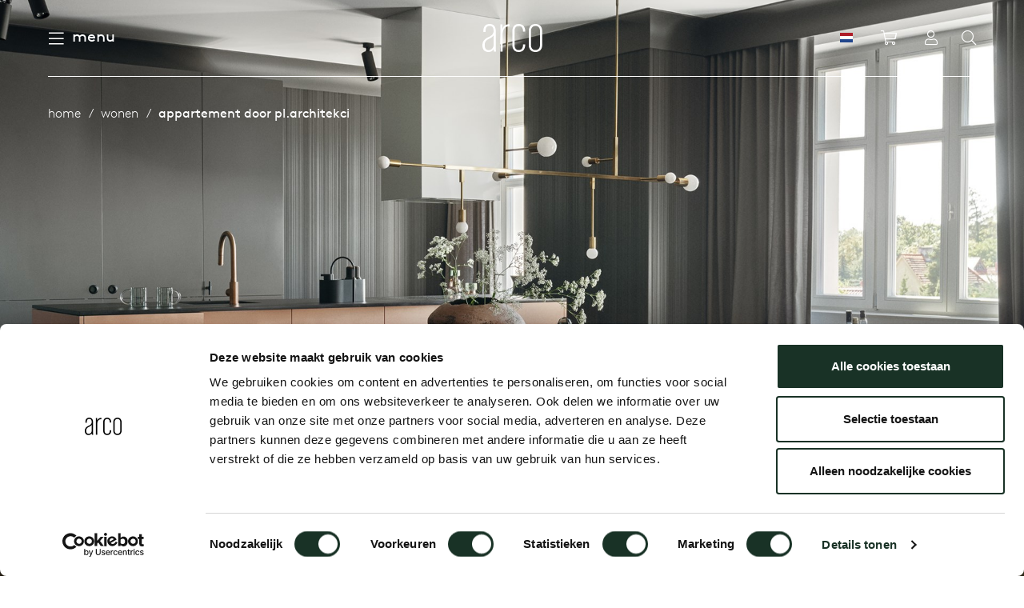

--- FILE ---
content_type: text/html; charset=utf-8
request_url: https://www.arco.nl/wonen/appartement-door-pl-architekci/?langchosen=1
body_size: 15734
content:


<!DOCTYPE html>
<html lang="nl">
<head>
    <meta charset="utf-8" />
    <meta name="viewport" content="width=device-width, initial-scale=1.0, maximum-scale=1.0, user-scalable=0">
    <link rel="apple-touch-icon" sizes="180x180" href="/assets/images/favicon/apple-touch-icon.png">
    <link rel="icon" type="image/png" sizes="32x32" href="/assets/images/favicon/favicon-32x32.png">
    <link rel="icon" type="image/png" sizes="16x16" href="/assets/images/favicon/favicon-16x16.png">
    <link rel="manifest" href="/assets/images/favicon/site.manifest">
    <link rel="mask-icon" href="/assets/images/favicon/safari-pinned-tab.svg" color="#dcce00">
    <link rel="shortcut icon" href="/assets/images/favicon/favicon.ico">
    <meta name="msapplication-TileColor" content="#00aba9">
    <meta name="msapplication-config" content="/assets/images/favicon/browserconfig.xml">
    <meta name="theme-color" content="#ffffff">
    <meta http-equiv="Cache-Control" content="Public">

    <title>Appartement door PL.Architekci | Arco</title>

    <meta name="description" content="" />

    
        <link rel="canonical" href="https://www.arco.nl/wonen/appartement-door-pl-architekci/" />

        <link rel="alternate" hreflang="nl-nl" href="https://www.arco.nl/wonen/appartement-door-pl-architekci/" />
        <link rel="alternate" hreflang="de-de" href="https://www.arco.nl/de/wohnen/wohnung-von-pl-architekci/" />
        <link rel="alternate" hreflang="x-default" href="https://www.arco.nl/int/living/apartment-by-pl-architekci/" />
        <link rel="alternate" hreflang="en-gb" href="https://www.arco.nl/en/living/apartment-by-pl-architekci/" />




        <meta name="facebook-domain-verification" content="ozuvra7db7oft67hji7a93k30zih5e" />


        <!-- Google Tag Manager -->
        <script>
        (function (w, d, s, l, i) {
        w[l] = w[l] || []; w[l].push({
            'gtm.start':
                new Date().getTime(), event: 'gtm.js'
        }); var f = d.getElementsByTagName(s)[0],
            j = d.createElement(s), dl = l != 'dataLayer' ? '&l=' + l : ''; j.async = true; j.src =
                'https://www.googletagmanager.com/gtm.js?id=' + i + dl; f.parentNode.insertBefore(j, f);
        })(window, document, 'script', 'dataLayer', 'GTM-PJBD87C');</script>
        <!-- End Google Tag Manager -->


        <!-- Facebook Pixel Code -->
        <script>!function (f, b, e, v, n, t, s) { if (f.fbq) return; n = f.fbq = function () { n.callMethod ? n.callMethod.apply(n, arguments) : n.queue.push(arguments) }; if (!f._fbq) f._fbq = n; n.push = n; n.loaded = !0; n.version = '2.0'; n.queue = []; t = b.createElement(e); t.async = !0; t.src = v; s = b.getElementsByTagName(e)[0]; s.parentNode.insertBefore(t, s) }(window, document, 'script', 'https://connect.facebook.net/en_US/fbevents.js'); fbq('init', '2810078582629636'); fbq('track', 'PageView');</script>
        <!-- End Facebook Pixel Code -->

        <!-- LinkedIn Insight Tag -->
        <script type="text/javascript">_linkedin_partner_id = "3813970"; window._linkedin_data_partner_ids = window._linkedin_data_partner_ids || []; window._linkedin_data_partner_ids.push(_linkedin_partner_id);</script>
        <script type="text/javascript">(function (l) { if (!l) { window.lintrk = function (a, b) { window.lintrk.q.push([a, b]) }; window.lintrk.q = [] } var s = document.getElementsByTagName("script")[0]; var b = document.createElement("script"); b.type = "text/javascript"; b.async = true; b.src = "https://snap.licdn.com/li.lms-analytics/insight.min.js"; s.parentNode.insertBefore(b, s); })(window.lintrk);</script>
        <!-- End LinkedIn Insight Tag -->

    
<link href="/dist/build.css?034abbc89d5a5fd835b8" rel="stylesheet"><link href="/dist/base.css?034abbc89d5a5fd835b8" rel="stylesheet"></head>

<body>
        <!-- Google Tag Manager (noscript) -->
        <noscript><iframe src="https://www.googletagmanager.com/ns.html?id=GTM-PJBD87C" height="0" width="0" style="display:none;visibility:hidden"></iframe></noscript>
        <!-- End Google Tag Manager (noscript) -->

        <!-- Facebook Pixel Code -->
        <noscript><img height="1" width="1" src="https://www.facebook.com/tr?id=2810078582629636&ev=PageView&noscript=1" /></noscript>
        <!-- End Facebook Pixel Code -->

        <!-- LinkedIn Insight Tag -->
        <noscript><img height="1" width="1" style="display:none;" alt="" src="https://px.ads.linkedin.com/collect/?pid=3813970&fmt=gif" /></noscript>
        <!-- End LinkedIn Insight Tag -->

    




<header class="header overlay transparent line-white" id="header">
    <div class="container">
        <div class="c-navbar-wrapper">
            <div class="c-navbar-section justify-content-start">
                


<nav class="c-navbar navbar d-none d-xl-flex">
    <ul class="navbar-nav" role="navigation" aria-label="Main">

                    <li class="nav-item dropdown ">
                        <a class="nav-link" href="/collectie/" title="Collectie">Collectie</a>
                        <div class="dropdown-menu--expanded">
                            <div class="container expanded-section">
                                <div class="row">
                                    
                                        <div class="col">
                                                <a href="/collectie/nieuwe-producten/" class="expanded-section--title" title="Nieuwe producten">Nieuwe producten</a>
                                                    <ul class="fa-ul expanded-section--list">
                                                                    <li><span class="fa-li"><i class="fal fa-chevron-right fa-xs"></i></span> <a href="/collectie/opbergen/vision/vision-modules/" class="expanded-section--label" title="Vision Modules">Vision Modules</a></li>
                                                                    <li><span class="fa-li"><i class="fal fa-chevron-right fa-xs"></i></span> <a href="/collectie/opbergen/vision/vision-selected-1/" class="expanded-section--label" title="Vision Selected 1">Vision Selected 1</a></li>
                                                                    <li><span class="fa-li"><i class="fal fa-chevron-right fa-xs"></i></span> <a href="/collectie/opbergen/vision/vision-selected-2/" class="expanded-section--label" title="Vision Selected 2">Vision Selected 2</a></li>
                                                                    <li><span class="fa-li"><i class="fal fa-chevron-right fa-xs"></i></span> <a href="/collectie/opbergen/vision/vision-selected-3/" class="expanded-section--label" title="Vision Selected 3">Vision Selected 3</a></li>
                                                                    <li><span class="fa-li"><i class="fal fa-chevron-right fa-xs"></i></span> <a href="/collectie/stoelen/eetkamerstoelen/re-volve-light/" class="expanded-section--label" title="Re-volve Light">Re-volve Light</a></li>
                                                                    <li><span class="fa-li"><i class="fal fa-chevron-right fa-xs"></i></span> <a href="/collectie/tafels/ronde-tafels/enso/" class="expanded-section--label" title="Enso">Enso</a></li>
                                                    </ul>
                                                <a href="/collectie/banken/" class="expanded-section--title" title="Banken">Banken</a>
                                                    <ul class="fa-ul expanded-section--list">
                                                                <li><span class="fa-li"><i class="fal fa-chevron-right fa-xs"></i></span> <a href="/collectie/banken/alle-banken/" class="expanded-section--label" title="Alle banken">Alle banken</a></li>
                                                                <li><span class="fa-li"><i class="fal fa-chevron-right fa-xs"></i></span> <a href="/collectie/banken/modulaire-banken/" class="expanded-section--label" title="Modulaire banken">Modulaire banken</a></li>
                                                                <li><span class="fa-li"><i class="fal fa-chevron-right fa-xs"></i></span> <a href="/collectie/banken/houten-banken/" class="expanded-section--label" title="Houten banken">Houten banken</a></li>
                                                                <li><span class="fa-li"><i class="fal fa-chevron-right fa-xs"></i></span> <a href="/collectie/banken/eettafelbanken/" class="expanded-section--label" title="Eettafelbanken">Eettafelbanken</a></li>
                                                    </ul>
                                                <a href="/collectie/opbergen/" class="expanded-section--title" title="Opbergen">Opbergen</a>
                                                    <ul class="fa-ul expanded-section--list">
                                                                <li><span class="fa-li"><i class="fal fa-chevron-right fa-xs"></i></span> <a href="/collectie/opbergen/vision/" class="expanded-section--label" title="Vision">Vision</a></li>
                                                    </ul>
                                        </div>
                                                                            <div class="col">
                                                <a href="/collectie/tafels/" class="expanded-section--title" title="Tafels">Tafels</a>
                                                    <ul class="fa-ul expanded-section--list">
                                                                <li><span class="fa-li"><i class="fal fa-chevron-right fa-xs"></i></span> <a href="/collectie/tafels/alle-tafels/" class="expanded-section--label" title="Alle tafels">Alle tafels</a></li>
                                                                <li><span class="fa-li"><i class="fal fa-chevron-right fa-xs"></i></span> <a href="/collectie/tafels/eettafels/" class="expanded-section--label" title="Eettafels">Eettafels</a></li>
                                                                <li><span class="fa-li"><i class="fal fa-chevron-right fa-xs"></i></span> <a href="/collectie/tafels/vergadertafels/" class="expanded-section--label" title="Vergadertafels">Vergadertafels</a></li>
                                                                <li><span class="fa-li"><i class="fal fa-chevron-right fa-xs"></i></span> <a href="/collectie/tafels/boardroom-tafels/" class="expanded-section--label" title="Boardroom tafels">Boardroom tafels</a></li>
                                                                <li><span class="fa-li"><i class="fal fa-chevron-right fa-xs"></i></span> <a href="/collectie/tafels/conferentietafels/" class="expanded-section--label" title="Conferentietafels">Conferentietafels</a></li>
                                                                <li><span class="fa-li"><i class="fal fa-chevron-right fa-xs"></i></span> <a href="/collectie/tafels/uitschuifbare-tafels/" class="expanded-section--label" title="Uitschuifbare tafels">Uitschuifbare tafels</a></li>
                                                                <li><span class="fa-li"><i class="fal fa-chevron-right fa-xs"></i></span> <a href="/collectie/tafels/statafels/" class="expanded-section--label" title="Statafels">Statafels</a></li>
                                                                <li><span class="fa-li"><i class="fal fa-chevron-right fa-xs"></i></span> <a href="/collectie/tafels/tafel-op-maat/" class="expanded-section--label" title="Tafel op maat">Tafel op maat</a></li>
                                                                <li><span class="fa-li"><i class="fal fa-chevron-right fa-xs"></i></span> <a href="/collectie/tafels/rechthoekige-tafels/" class="expanded-section--label" title="Rechthoekige tafels">Rechthoekige tafels</a></li>
                                                                <li><span class="fa-li"><i class="fal fa-chevron-right fa-xs"></i></span> <a href="/collectie/tafels/ovale-tafels/" class="expanded-section--label" title="Ovale tafels">Ovale tafels</a></li>
                                                                <li><span class="fa-li"><i class="fal fa-chevron-right fa-xs"></i></span> <a href="/collectie/tafels/ronde-tafels/" class="expanded-section--label" title="Ronde tafels">Ronde tafels</a></li>
                                                                <li><span class="fa-li"><i class="fal fa-chevron-right fa-xs"></i></span> <a href="/collectie/tafels/local-wood/" class="expanded-section--label" title="Local Wood">Local Wood</a></li>
                                                    </ul>
                                        </div>
                                                                            <div class="col">
                                                <a href="/collectie/stoelen/" class="expanded-section--title" title="Stoelen">Stoelen</a>
                                                    <ul class="fa-ul expanded-section--list">
                                                                <li><span class="fa-li"><i class="fal fa-chevron-right fa-xs"></i></span> <a href="/collectie/stoelen/alle-stoelen/" class="expanded-section--label" title="Alle stoelen">Alle stoelen</a></li>
                                                                <li><span class="fa-li"><i class="fal fa-chevron-right fa-xs"></i></span> <a href="/collectie/stoelen/eetkamerstoelen/" class="expanded-section--label" title="Eetkamerstoelen">Eetkamerstoelen</a></li>
                                                                <li><span class="fa-li"><i class="fal fa-chevron-right fa-xs"></i></span> <a href="/collectie/stoelen/conferentie-en-vergaderstoelen/" class="expanded-section--label" title="Conferentie- en vergaderstoelen">Conferentie- en vergaderstoelen</a></li>
                                                                <li><span class="fa-li"><i class="fal fa-chevron-right fa-xs"></i></span> <a href="/collectie/stoelen/barstoelen/" class="expanded-section--label" title="Barstoelen">Barstoelen</a></li>
                                                                <li><span class="fa-li"><i class="fal fa-chevron-right fa-xs"></i></span> <a href="/collectie/stoelen/loungestoelen/" class="expanded-section--label" title="Loungestoelen">Loungestoelen</a></li>
                                                                <li><span class="fa-li"><i class="fal fa-chevron-right fa-xs"></i></span> <a href="/collectie/stoelen/flexibele-werkplekken/" class="expanded-section--label" title="Flexibele werkplekken">Flexibele werkplekken</a></li>
                                                                <li><span class="fa-li"><i class="fal fa-chevron-right fa-xs"></i></span> <a href="/collectie/stoelen/fauteuils/" class="expanded-section--label" title="Fauteuils">Fauteuils</a></li>
                                                                <li><span class="fa-li"><i class="fal fa-chevron-right fa-xs"></i></span> <a href="/collectie/stoelen/stapelbare-stoelen/" class="expanded-section--label" title="Stapelbare stoelen">Stapelbare stoelen</a></li>
                                                    </ul>
                                                <a href="/collectie/kleinmeubelen/" class="expanded-section--title" title="Kleinmeubelen">Kleinmeubelen</a>
                                                    <ul class="fa-ul expanded-section--list">
                                                                <li><span class="fa-li"><i class="fal fa-chevron-right fa-xs"></i></span> <a href="/collectie/kleinmeubelen/alle-kleinmeubelen/" class="expanded-section--label" title="Alle kleinmeubelen">Alle kleinmeubelen</a></li>
                                                                <li><span class="fa-li"><i class="fal fa-chevron-right fa-xs"></i></span> <a href="/collectie/kleinmeubelen/bijzettafels/" class="expanded-section--label" title="Bijzettafels">Bijzettafels</a></li>
                                                                <li><span class="fa-li"><i class="fal fa-chevron-right fa-xs"></i></span> <a href="/collectie/kleinmeubelen/kleinmeubilair/" class="expanded-section--label" title="Kleinmeubilair">Kleinmeubilair</a></li>
                                                    </ul>
                                        </div>

                                <div class="col">
                                    
                                            <a href="/collectie/cable-management/" class="expanded-section--title" title="Cable management">Cable management</a>
                                                <ul class="fa-ul expanded-section--list">
                                                            <li><span class="fa-li"><i class="fal fa-chevron-right fa-xs"></i></span> <a href="/collectie/cable-management/cm04/" class="expanded-section--label" title="CM04">CM04</a></li>
                                                            <li><span class="fa-li"><i class="fal fa-chevron-right fa-xs"></i></span> <a href="/collectie/cable-management/cm05/" class="expanded-section--label" title="CM05">CM05</a></li>
                                                            <li><span class="fa-li"><i class="fal fa-chevron-right fa-xs"></i></span> <a href="/collectie/cable-management/cm06/" class="expanded-section--label" title="CM06">CM06</a></li>
                                                            <li><span class="fa-li"><i class="fal fa-chevron-right fa-xs"></i></span> <a href="/collectie/cable-management/cm07/" class="expanded-section--label" title="CM07">CM07</a></li>
                                                            <li><span class="fa-li"><i class="fal fa-chevron-right fa-xs"></i></span> <a href="/collectie/cable-management/cm08-09/" class="expanded-section--label" title="CM08/09">CM08/09</a></li>
                                                            <li><span class="fa-li"><i class="fal fa-chevron-right fa-xs"></i></span> <a href="/collectie/cable-management/cm10-11-12/" class="expanded-section--label" title="CM10/11/12">CM10/11/12</a></li>
                                                            <li><span class="fa-li"><i class="fal fa-chevron-right fa-xs"></i></span> <a href="/collectie/cable-management/cm13-14/" class="expanded-section--label" title="CM13/14">CM13/14</a></li>
                                                            <li><span class="fa-li"><i class="fal fa-chevron-right fa-xs"></i></span> <a href="/collectie/cable-management/cm15/" class="expanded-section--label" title="CM15">CM15</a></li>
                                                            <li><span class="fa-li"><i class="fal fa-chevron-right fa-xs"></i></span> <a href="/collectie/cable-management/cm16/" class="expanded-section--label" title="CM16">CM16</a></li>
                                                            <li><span class="fa-li"><i class="fal fa-chevron-right fa-xs"></i></span> <a href="/collectie/cable-management/cm21/" class="expanded-section--label" title="CM21">CM21</a></li>
                                                            <li><span class="fa-li"><i class="fal fa-chevron-right fa-xs"></i></span> <a href="/collectie/cable-management/cm22/" class="expanded-section--label" title="CM22">CM22</a></li>
                                                </ul>
                                                                                <div class="expanded-section--inset">
                                                <a href="/collectie/webshop/" class="expanded-section--title" title="Webshop">Webshop</a>
                                                <ul class="fa-ul expanded-section--list">
                                                            <li><span class="fa-li"><i class="fal fa-chevron-right fa-xs"></i></span> <a href="/collectie/webshop/refurbished-producten/" class="expanded-section--label" title="Refurbished producten">Refurbished producten</a></li>
                                                            <li><span class="fa-li"><i class="fal fa-chevron-right fa-xs"></i></span> <a href="/collectie/webshop/service-artikelen/" class="expanded-section--label" title="Service artikelen">Service artikelen</a></li>
                                                            <li><span class="fa-li"><i class="fal fa-chevron-right fa-xs"></i></span> <a href="/collectie/webshop/accessoires/" class="expanded-section--label" title="Accessoires">Accessoires</a></li>
                                                </ul>
                                            </div>
                                </div>
                                    </div>
                            </div>
                        </div>
                    </li>
                    <li class="nav-item active">
                        <a class="nav-link" href="/wonen/" title="Wonen">Wonen</a>
                    </li>
                    <li class="nav-item ">
                        <a class="nav-link" href="/werken/" title="Werken">Werken</a>
                    </li>
                    <li class="nav-item dropdown ">
                        <a class="nav-link" href="/over-arco/" title="Over Arco">Over Arco</a>
                        <div class="dropdown-menu--expanded">
                            <div class="container expanded-section">
                                <div class="row">
                                    <div class="col-3">
                                        <span class="mb-30 h3 font-weight-normal d-block">Over Arco</span>
                                        <p class="mb-60"></p>
                                        <a href="/over-arco/" title="Over Arco" class="btn btn-outline mb-30">Over Arco</a>
                                    </div>
                                    <div class="col-6">
                                        <div class="submenu-items--container">
                                                <a class="d-block submenu-items--link" href="/over-arco/duurzaamheid/" title="/over-arco/duurzaamheid/">Duurzaamheid</a>
                                                <a class="d-block submenu-items--link" href="/over-arco/tafelen/" title="/over-arco/tafelen/">Tafelen</a>
                                                <a class="d-block submenu-items--link" href="/over-arco/onderhoud/" title="/over-arco/onderhoud/">Onderhoud</a>
                                                <a class="d-block submenu-items--link" href="/over-arco/onze-geschiedenis/" title="/over-arco/onze-geschiedenis/">Onze geschiedenis</a>
                                                <a class="d-block submenu-items--link" href="/over-arco/onze-mensen/" title="/over-arco/onze-mensen/">Onze mensen</a>
                                                <a class="d-block submenu-items--link" href="/over-arco/onze-ontwerpers/" title="/over-arco/onze-ontwerpers/">Onze ontwerpers</a>
                                                <a class="d-block submenu-items--link" href="/over-arco/werken-bij/" title="/over-arco/werken-bij/">Werken bij</a>
                                                <a class="d-block submenu-items--link" href="/over-arco/contact/" title="/over-arco/contact/">Contact</a>
                                        </div>
                                    </div>
                                </div>
                            </div>
                        </div>
                    </li>
                    <li class="nav-item ">
                        <a class="nav-link" href="/journal/" title="Journal">Journal</a>
                    </li>
    </ul>
</nav>

                


<nav class="c-mobile-navbar">
    <div class="c-mobile-navbar--inner">
        <div class="c-mobile-navbar--top">
            <button class="back-icon--btn" id="back-btn">
                <i class="fal fa-arrow-left fa-lg"></i>
            </button>
            <div class="d-block d-sm-none">
                <svg data-name="arco-logo" xmlns="http://www.w3.org/2000/svg" width="55" viewBox="0 0 96 45">
                    <path data-name="letter-a" fill="#FFF" d="M17.909 33.559c0 5.085-3.77 8.475-7.823 8.475-3.959 0-6.41-2.712-6.41-8.051 0-4.831 1.791-7.8 7.447-10.424 3.77-1.78 5.749-3.475 6.786-5.339v15.338zm3.865 10.763s-.377-3.814-.377-7.458V11.949C21.397 4.406 18.569 0 11.597 0c-7.07 0-9.992 4.492-9.992 11.272v1.694h3.488v-1.694c0-5 1.791-8.221 6.5-8.221 4.9 0 6.315 3.22 6.315 8.221 0 4.83-3.11 7.542-8.766 10.085-5.467 2.457-9.143 6.271-9.143 12.8 0 7.118 3.582 10.847 9.52 10.847a9.414 9.414 0 008.483-4.496c.094 1.865.377 3.814.377 3.814h3.394" />
                    <path data-name="letter-r" fill="#FFF" d="M32.383 16.522v27.725h-3.488V.714h3.207v7.354C33.327 2.827 37.946.207 43.13.376v3.381c-7.541-.254-10.746 5.41-10.746 12.764" />
                    <path data-name="letter-c" fill="#FFF" d="M58.186 45c-6.221 0-10.275-3.9-10.275-11.61V11.611C47.911 3.899 51.965 0 58.186 0c6.128 0 10.275 3.813 10.275 11.611v.762h-3.487v-.762c0-5.509-2.451-8.559-6.788-8.559-4.43 0-6.787 3.05-6.787 8.559V33.39c0 5.508 2.357 8.559 6.787 8.559 4.336 0 6.788-3.05 6.788-8.559v-.763h3.487v.763c0 7.8-4.147 11.61-10.275 11.61" />
                    <path data-name="letter-o" fill="#FFF" d="M92.185 33.39c0 5.508-2.734 8.559-7.259 8.559s-7.258-3.05-7.258-8.559V11.611c0-5.509 2.734-8.559 7.258-8.559s7.259 3.05 7.259 8.559V33.39zm3.487 0V11.611C95.672 3.811 91.241 0 84.926 0S74.181 3.813 74.181 11.611V33.39c0 7.8 4.43 11.61 10.745 11.61s10.746-3.813 10.746-11.61" />
                </svg>
            </div>
            <button class="close-icon--btn toggleMainmenu">
                <i class="fal fa-times fa-lg"></i>
            </button>
        </div>
        <div class="c-mobile-navbar--container">
            <ul class="navbar-nav" role="navigation" aria-label="Mobile" id="navbar-root">
                            <li class="nav-item has-nested">
                                <a href="#" title="Collectie" class="nav-link" data-next>
                                    <span>Collectie</span>
                                    <i class="fal fa-angle-right fa-sm"></i>
                                </a>
                                <ul class="nested-nav">
                                            <li class="nav-item has-nested">
                                                <a href="#" title="Tafels" class="nav-link" data-next>
                                                    <span>Tafels</span>
                                                    <i class="fal fa-angle-right fa-sm"></i>
                                                </a>
                                                <ul class="nested-nav">
                                                            <li class="nav-item">
                                                                <a href="/collectie/tafels/alle-tafels/" title="Alle tafels" class="nav-link">Alle tafels</a>
                                                            </li>
                                                            <li class="nav-item">
                                                                <a href="/collectie/tafels/eettafels/" title="Eettafels" class="nav-link">Eettafels</a>
                                                            </li>
                                                            <li class="nav-item">
                                                                <a href="/collectie/tafels/vergadertafels/" title="Vergadertafels" class="nav-link">Vergadertafels</a>
                                                            </li>
                                                            <li class="nav-item">
                                                                <a href="/collectie/tafels/boardroom-tafels/" title="Boardroom tafels" class="nav-link">Boardroom tafels</a>
                                                            </li>
                                                            <li class="nav-item">
                                                                <a href="/collectie/tafels/conferentietafels/" title="Conferentietafels" class="nav-link">Conferentietafels</a>
                                                            </li>
                                                            <li class="nav-item">
                                                                <a href="/collectie/tafels/uitschuifbare-tafels/" title="Uitschuifbare tafels" class="nav-link">Uitschuifbare tafels</a>
                                                            </li>
                                                            <li class="nav-item">
                                                                <a href="/collectie/tafels/statafels/" title="Statafels" class="nav-link">Statafels</a>
                                                            </li>
                                                            <li class="nav-item">
                                                                <a href="/collectie/tafels/tafel-op-maat/" title="Tafel op maat" class="nav-link">Tafel op maat</a>
                                                            </li>
                                                            <li class="nav-item">
                                                                <a href="/collectie/tafels/rechthoekige-tafels/" title="Rechthoekige tafels" class="nav-link">Rechthoekige tafels</a>
                                                            </li>
                                                            <li class="nav-item">
                                                                <a href="/collectie/tafels/ovale-tafels/" title="Ovale tafels" class="nav-link">Ovale tafels</a>
                                                            </li>
                                                            <li class="nav-item">
                                                                <a href="/collectie/tafels/ronde-tafels/" title="Ronde tafels" class="nav-link">Ronde tafels</a>
                                                            </li>
                                                            <li class="nav-item">
                                                                <a href="/collectie/tafels/local-wood/" title="Local Wood" class="nav-link">Local Wood</a>
                                                            </li>
                                                    <li class="nav-button">
                                                        <a class="btn btn-outline transparent" href="/collectie/tafels/" title="Tafels">Tafels</a>
                                                    </li>
                                                </ul>
                                            </li>
                                            <li class="nav-item has-nested">
                                                <a href="#" title="Nieuwe producten" class="nav-link" data-next>
                                                    <span>Nieuwe producten</span>
                                                    <i class="fal fa-angle-right fa-sm"></i>
                                                </a>
                                                <ul class="nested-nav">
                                                                <li class="nav-item">
                                                                    <a href="/collectie/opbergen/vision/vision-modules/" title="Vision Modules" class="nav-link">Vision Modules</a>
                                                                </li>
                                                                <li class="nav-item">
                                                                    <a href="/collectie/opbergen/vision/vision-selected-1/" title="Vision Selected 1" class="nav-link">Vision Selected 1</a>
                                                                </li>
                                                                <li class="nav-item">
                                                                    <a href="/collectie/opbergen/vision/vision-selected-2/" title="Vision Selected 2" class="nav-link">Vision Selected 2</a>
                                                                </li>
                                                                <li class="nav-item">
                                                                    <a href="/collectie/opbergen/vision/vision-selected-3/" title="Vision Selected 3" class="nav-link">Vision Selected 3</a>
                                                                </li>
                                                                <li class="nav-item">
                                                                    <a href="/collectie/stoelen/eetkamerstoelen/re-volve-light/" title="Re-volve Light" class="nav-link">Re-volve Light</a>
                                                                </li>
                                                                <li class="nav-item">
                                                                    <a href="/collectie/tafels/ronde-tafels/enso/" title="Enso" class="nav-link">Enso</a>
                                                                </li>
                                                    <li class="nav-button">
                                                        <a class="btn btn-outline transparent" href="/collectie/nieuwe-producten/" title="Nieuwe producten">Nieuwe producten</a>
                                                    </li>
                                                </ul>
                                            </li>
                                            <li class="nav-item has-nested">
                                                <a href="#" title="Opbergen" class="nav-link" data-next>
                                                    <span>Opbergen</span>
                                                    <i class="fal fa-angle-right fa-sm"></i>
                                                </a>
                                                <ul class="nested-nav">
                                                            <li class="nav-item">
                                                                <a href="/collectie/opbergen/vision/" title="Vision" class="nav-link">Vision</a>
                                                            </li>
                                                    <li class="nav-button">
                                                        <a class="btn btn-outline transparent" href="/collectie/opbergen/" title="Opbergen">Opbergen</a>
                                                    </li>
                                                </ul>
                                            </li>
                                            <li class="nav-item has-nested">
                                                <a href="#" title="Stoelen" class="nav-link" data-next>
                                                    <span>Stoelen</span>
                                                    <i class="fal fa-angle-right fa-sm"></i>
                                                </a>
                                                <ul class="nested-nav">
                                                            <li class="nav-item">
                                                                <a href="/collectie/stoelen/alle-stoelen/" title="Alle stoelen" class="nav-link">Alle stoelen</a>
                                                            </li>
                                                            <li class="nav-item">
                                                                <a href="/collectie/stoelen/eetkamerstoelen/" title="Eetkamerstoelen" class="nav-link">Eetkamerstoelen</a>
                                                            </li>
                                                            <li class="nav-item">
                                                                <a href="/collectie/stoelen/conferentie-en-vergaderstoelen/" title="Conferentie- en vergaderstoelen" class="nav-link">Conferentie- en vergaderstoelen</a>
                                                            </li>
                                                            <li class="nav-item">
                                                                <a href="/collectie/stoelen/barstoelen/" title="Barstoelen" class="nav-link">Barstoelen</a>
                                                            </li>
                                                            <li class="nav-item">
                                                                <a href="/collectie/stoelen/loungestoelen/" title="Loungestoelen" class="nav-link">Loungestoelen</a>
                                                            </li>
                                                            <li class="nav-item">
                                                                <a href="/collectie/stoelen/flexibele-werkplekken/" title="Flexibele werkplekken" class="nav-link">Flexibele werkplekken</a>
                                                            </li>
                                                            <li class="nav-item">
                                                                <a href="/collectie/stoelen/fauteuils/" title="Fauteuils" class="nav-link">Fauteuils</a>
                                                            </li>
                                                            <li class="nav-item">
                                                                <a href="/collectie/stoelen/stapelbare-stoelen/" title="Stapelbare stoelen" class="nav-link">Stapelbare stoelen</a>
                                                            </li>
                                                    <li class="nav-button">
                                                        <a class="btn btn-outline transparent" href="/collectie/stoelen/" title="Stoelen">Stoelen</a>
                                                    </li>
                                                </ul>
                                            </li>
                                            <li class="nav-item has-nested">
                                                <a href="#" title="Kleinmeubelen" class="nav-link" data-next>
                                                    <span>Kleinmeubelen</span>
                                                    <i class="fal fa-angle-right fa-sm"></i>
                                                </a>
                                                <ul class="nested-nav">
                                                            <li class="nav-item">
                                                                <a href="/collectie/kleinmeubelen/alle-kleinmeubelen/" title="Alle kleinmeubelen" class="nav-link">Alle kleinmeubelen</a>
                                                            </li>
                                                            <li class="nav-item">
                                                                <a href="/collectie/kleinmeubelen/bijzettafels/" title="Bijzettafels" class="nav-link">Bijzettafels</a>
                                                            </li>
                                                            <li class="nav-item">
                                                                <a href="/collectie/kleinmeubelen/kleinmeubilair/" title="Kleinmeubilair" class="nav-link">Kleinmeubilair</a>
                                                            </li>
                                                    <li class="nav-button">
                                                        <a class="btn btn-outline transparent" href="/collectie/kleinmeubelen/" title="Kleinmeubelen">Kleinmeubelen</a>
                                                    </li>
                                                </ul>
                                            </li>
                                            <li class="nav-item has-nested">
                                                <a href="#" title="Cable management" class="nav-link" data-next>
                                                    <span>Cable management</span>
                                                    <i class="fal fa-angle-right fa-sm"></i>
                                                </a>
                                                <ul class="nested-nav">
                                                            <li class="nav-item">
                                                                <a href="/collectie/cable-management/cm04/" title="CM04" class="nav-link">CM04</a>
                                                            </li>
                                                            <li class="nav-item">
                                                                <a href="/collectie/cable-management/cm05/" title="CM05" class="nav-link">CM05</a>
                                                            </li>
                                                            <li class="nav-item">
                                                                <a href="/collectie/cable-management/cm06/" title="CM06" class="nav-link">CM06</a>
                                                            </li>
                                                            <li class="nav-item">
                                                                <a href="/collectie/cable-management/cm07/" title="CM07" class="nav-link">CM07</a>
                                                            </li>
                                                            <li class="nav-item">
                                                                <a href="/collectie/cable-management/cm08-09/" title="CM08/09" class="nav-link">CM08/09</a>
                                                            </li>
                                                            <li class="nav-item">
                                                                <a href="/collectie/cable-management/cm10-11-12/" title="CM10/11/12" class="nav-link">CM10/11/12</a>
                                                            </li>
                                                            <li class="nav-item">
                                                                <a href="/collectie/cable-management/cm13-14/" title="CM13/14" class="nav-link">CM13/14</a>
                                                            </li>
                                                            <li class="nav-item">
                                                                <a href="/collectie/cable-management/cm15/" title="CM15" class="nav-link">CM15</a>
                                                            </li>
                                                            <li class="nav-item">
                                                                <a href="/collectie/cable-management/cm16/" title="CM16" class="nav-link">CM16</a>
                                                            </li>
                                                            <li class="nav-item">
                                                                <a href="/collectie/cable-management/cm21/" title="CM21" class="nav-link">CM21</a>
                                                            </li>
                                                            <li class="nav-item">
                                                                <a href="/collectie/cable-management/cm22/" title="CM22" class="nav-link">CM22</a>
                                                            </li>
                                                    <li class="nav-button">
                                                        <a class="btn btn-outline transparent" href="/collectie/cable-management/" title="Cable management">Cable management</a>
                                                    </li>
                                                </ul>
                                            </li>
                                            <li class="nav-item has-nested">
                                                <a href="#" title="Banken" class="nav-link" data-next>
                                                    <span>Banken</span>
                                                    <i class="fal fa-angle-right fa-sm"></i>
                                                </a>
                                                <ul class="nested-nav">
                                                            <li class="nav-item">
                                                                <a href="/collectie/banken/alle-banken/" title="Alle banken" class="nav-link">Alle banken</a>
                                                            </li>
                                                            <li class="nav-item">
                                                                <a href="/collectie/banken/modulaire-banken/" title="Modulaire banken" class="nav-link">Modulaire banken</a>
                                                            </li>
                                                            <li class="nav-item">
                                                                <a href="/collectie/banken/houten-banken/" title="Houten banken" class="nav-link">Houten banken</a>
                                                            </li>
                                                            <li class="nav-item">
                                                                <a href="/collectie/banken/eettafelbanken/" title="Eettafelbanken" class="nav-link">Eettafelbanken</a>
                                                            </li>
                                                    <li class="nav-button">
                                                        <a class="btn btn-outline transparent" href="/collectie/banken/" title="Banken">Banken</a>
                                                    </li>
                                                </ul>
                                            </li>
                                            <li class="nav-item has-nested">
                                                <a href="#" title="Families" class="nav-link" data-next>
                                                    <span>Families</span>
                                                    <i class="fal fa-angle-right fa-sm"></i>
                                                </a>
                                                <ul class="nested-nav">
                                                            <li class="nav-item">
                                                                <a href="/collectie/families/kami-collectie/" title="Kami collectie" class="nav-link">Kami collectie</a>
                                                            </li>
                                                    <li class="nav-button">
                                                        <a class="btn btn-outline transparent" href="/collectie/families/" title="Families">Families</a>
                                                    </li>
                                                </ul>
                                            </li>
                                            <li class="nav-item has-nested">
                                                <a href="#" title="Webshop" class="nav-link" data-next>
                                                    <span>Webshop</span>
                                                    <i class="fal fa-angle-right fa-sm"></i>
                                                </a>
                                                <ul class="nested-nav">
                                                            <li class="nav-item">
                                                                <a href="/collectie/webshop/refurbished-producten/" title="Refurbished producten" class="nav-link">Refurbished producten</a>
                                                            </li>
                                                            <li class="nav-item">
                                                                <a href="/collectie/webshop/service-artikelen/" title="Service artikelen" class="nav-link">Service artikelen</a>
                                                            </li>
                                                            <li class="nav-item">
                                                                <a href="/collectie/webshop/accessoires/" title="Accessoires" class="nav-link">Accessoires</a>
                                                            </li>
                                                    <li class="nav-button">
                                                        <a class="btn btn-outline transparent" href="/collectie/webshop/" title="Webshop">Webshop</a>
                                                    </li>
                                                </ul>
                                            </li>
                                    <li class="nav-button">
                                        <a class="btn btn-outline transparent" href="/collectie/" title="Collectie">Collectie</a>
                                    </li>
                                </ul>
                            </li>
                            <li class="nav-item">
                                <a href="/wonen/" title="Wonen" class="nav-link">Wonen</a>
                            </li>
                            <li class="nav-item">
                                <a href="/werken/" title="Werken" class="nav-link">Werken</a>
                            </li>
                            <li class="nav-item has-nested">
                                <a href="#" title="Over Arco" class="nav-link" data-next>
                                    <span>Over Arco</span>
                                    <i class="fal fa-angle-right fa-sm"></i>
                                </a>
                                <ul class="nested-nav">
                                            <li class="nav-item has-nested">
                                                <a href="#" title="Duurzaamheid" class="nav-link" data-next>
                                                    <span>Duurzaamheid</span>
                                                    <i class="fal fa-angle-right fa-sm"></i>
                                                </a>
                                                <ul class="nested-nav">
                                                            <li class="nav-item">
                                                                <a href="/over-arco/duurzaamheid/arco-en-duurzaamheid/" title="Arco en duurzaamheid" class="nav-link">Arco en duurzaamheid</a>
                                                            </li>
                                                            <li class="nav-item">
                                                                <a href="/over-arco/duurzaamheid/for-the-love-of-wood/" title="For the love of wood" class="nav-link">For the love of wood</a>
                                                            </li>
                                                            <li class="nav-item">
                                                                <a href="/over-arco/duurzaamheid/hout-certificeringen/" title="Hout certificeringen" class="nav-link">Hout certificeringen</a>
                                                            </li>
                                                            <li class="nav-item">
                                                                <a href="/over-arco/duurzaamheid/product-eco-paspoort/" title="Product Eco Paspoort" class="nav-link">Product Eco Paspoort</a>
                                                            </li>
                                                            <li class="nav-item">
                                                                <a href="/over-arco/duurzaamheid/refurbished/" title="Refurbished" class="nav-link">Refurbished</a>
                                                            </li>
                                                            <li class="nav-item">
                                                                <a href="/over-arco/duurzaamheid/local-wood/" title="Local Wood" class="nav-link">Local Wood</a>
                                                            </li>
                                                    <li class="nav-button">
                                                        <a class="btn btn-outline transparent" href="/over-arco/duurzaamheid/" title="Duurzaamheid">Duurzaamheid</a>
                                                    </li>
                                                </ul>
                                            </li>
                                                <li class="nav-item">
                                                    <a href="/over-arco/tafelen/" title="Tafelen" class="nav-link">Tafelen</a>
                                                </li>
                                                <li class="nav-item">
                                                    <a href="/over-arco/onderhoud/" title="Onderhoud" class="nav-link">Onderhoud</a>
                                                </li>
                                                <li class="nav-item">
                                                    <a href="/over-arco/onze-geschiedenis/" title="Onze geschiedenis" class="nav-link">Onze geschiedenis</a>
                                                </li>
                                                <li class="nav-item">
                                                    <a href="/over-arco/onze-mensen/" title="Onze mensen" class="nav-link">Onze mensen</a>
                                                </li>
                                            <li class="nav-item has-nested">
                                                <a href="#" title="Onze ontwerpers" class="nav-link" data-next>
                                                    <span>Onze ontwerpers</span>
                                                    <i class="fal fa-angle-right fa-sm"></i>
                                                </a>
                                                <ul class="nested-nav">
                                                            <li class="nav-item">
                                                                <a href="/over-arco/onze-ontwerpers/sabine-marcelis/" title="Sabine Marcelis" class="nav-link">Sabine Marcelis</a>
                                                            </li>
                                                            <li class="nav-item">
                                                                <a href="/over-arco/onze-ontwerpers/hofmandujardin/" title="HofmanDujardin" class="nav-link">HofmanDujardin</a>
                                                            </li>
                                                            <li class="nav-item">
                                                                <a href="/over-arco/onze-ontwerpers/bertjan-pot/" title="Bertjan Pot" class="nav-link">Bertjan Pot</a>
                                                            </li>
                                                            <li class="nav-item">
                                                                <a href="/over-arco/onze-ontwerpers/boonzaaijer-mazairac/" title="Boonzaaijer &amp; Mazairac" class="nav-link">Boonzaaijer &amp; Mazairac</a>
                                                            </li>
                                                            <li class="nav-item">
                                                                <a href="/over-arco/onze-ontwerpers/carolin-zeyher/" title="Carolin Zeyher" class="nav-link">Carolin Zeyher</a>
                                                            </li>
                                                            <li class="nav-item">
                                                                <a href="/over-arco/onze-ontwerpers/joost-van-der-vecht/" title="Joost van der Vecht" class="nav-link">Joost van der Vecht</a>
                                                            </li>
                                                            <li class="nav-item">
                                                                <a href="/over-arco/onze-ontwerpers/gudmundur-ludvik/" title="Gudmundur Ludvik" class="nav-link">Gudmundur Ludvik</a>
                                                            </li>
                                                            <li class="nav-item">
                                                                <a href="/over-arco/onze-ontwerpers/uli-budde/" title="Uli Budde" class="nav-link">Uli Budde</a>
                                                            </li>
                                                            <li class="nav-item">
                                                                <a href="/over-arco/onze-ontwerpers/raw-edges/" title="Raw Edges" class="nav-link">Raw Edges</a>
                                                            </li>
                                                            <li class="nav-item">
                                                                <a href="/over-arco/onze-ontwerpers/jorre-van-ast/" title="Jorre van Ast" class="nav-link">Jorre van Ast</a>
                                                            </li>
                                                            <li class="nav-item">
                                                                <a href="/over-arco/onze-ontwerpers/jonathan-prestwich/" title="Jonathan Prestwich" class="nav-link">Jonathan Prestwich</a>
                                                            </li>
                                                            <li class="nav-item">
                                                                <a href="/over-arco/onze-ontwerpers/ivan-kasner/" title="Ivan Kasner" class="nav-link">Ivan Kasner</a>
                                                            </li>
                                                            <li class="nav-item">
                                                                <a href="/over-arco/onze-ontwerpers/jonas-trampedach/" title="Jonas Trampedach" class="nav-link">Jonas Trampedach</a>
                                                            </li>
                                                            <li class="nav-item">
                                                                <a href="/over-arco/onze-ontwerpers/willem-van-ast/" title="Willem van Ast" class="nav-link">Willem van Ast</a>
                                                            </li>
                                                            <li class="nav-item">
                                                                <a href="/over-arco/onze-ontwerpers/dick-spierenburg/" title="Dick Spierenburg" class="nav-link">Dick Spierenburg</a>
                                                            </li>
                                                            <li class="nav-item">
                                                                <a href="/over-arco/onze-ontwerpers/ineke-hans/" title="Ineke Hans" class="nav-link">Ineke Hans</a>
                                                            </li>
                                                            <li class="nav-item">
                                                                <a href="/over-arco/onze-ontwerpers/karel-boonzaaijer/" title="Karel Boonzaaijer" class="nav-link">Karel Boonzaaijer</a>
                                                            </li>
                                                            <li class="nav-item">
                                                                <a href="/over-arco/onze-ontwerpers/miriam-van-der-lubbe/" title="Miriam van der Lubbe" class="nav-link">Miriam van der Lubbe</a>
                                                            </li>
                                                            <li class="nav-item">
                                                                <a href="/over-arco/onze-ontwerpers/burkhard-vogtherr/" title="Burkhard Vogtherr" class="nav-link">Burkhard Vogtherr</a>
                                                            </li>
                                                            <li class="nav-item">
                                                                <a href="/over-arco/onze-ontwerpers/arnold-merckx/" title="Arnold Merckx" class="nav-link">Arnold Merckx</a>
                                                            </li>
                                                            <li class="nav-item">
                                                                <a href="/over-arco/onze-ontwerpers/pierre-mazairac/" title="Pierre Mazairac" class="nav-link">Pierre Mazairac</a>
                                                            </li>
                                                    <li class="nav-button">
                                                        <a class="btn btn-outline transparent" href="/over-arco/onze-ontwerpers/" title="Onze ontwerpers">Onze ontwerpers</a>
                                                    </li>
                                                </ul>
                                            </li>
                                            <li class="nav-item has-nested">
                                                <a href="#" title="Werken bij" class="nav-link" data-next>
                                                    <span>Werken bij</span>
                                                    <i class="fal fa-angle-right fa-sm"></i>
                                                </a>
                                                <ul class="nested-nav">
                                                            <li class="nav-item">
                                                                <a href="/over-arco/werken-bij/productieleider-mt-lid/" title="Productieleider (MT-lid)" class="nav-link">Productieleider (MT-lid)</a>
                                                            </li>
                                                            <li class="nav-item">
                                                                <a href="/over-arco/werken-bij/logistiek-medewerker-verpakker/" title="Logistiek medewerker verpakker" class="nav-link">Logistiek medewerker verpakker</a>
                                                            </li>
                                                            <li class="nav-item">
                                                                <a href="/over-arco/werken-bij/commercieel-medewerker-binnendienst-b2b/" title="Commercieel Medewerker Binnendienst B2B" class="nav-link">Commercieel Medewerker Binnendienst B2B</a>
                                                            </li>
                                                            <li class="nav-item">
                                                                <a href="/over-arco/werken-bij/houtbewerker-opwerkerij/" title="Houtbewerker Opwerkerij" class="nav-link">Houtbewerker Opwerkerij</a>
                                                            </li>
                                                            <li class="nav-item">
                                                                <a href="/over-arco/werken-bij/meubelspuiter/" title="Meubelspuiter" class="nav-link">Meubelspuiter</a>
                                                            </li>
                                                            <li class="nav-item">
                                                                <a href="/over-arco/werken-bij/montagemedewerker/" title="Montagemedewerker" class="nav-link">Montagemedewerker</a>
                                                            </li>
                                                            <li class="nav-item">
                                                                <a href="/over-arco/werken-bij/machinaal-houtbewerker/" title="Machinaal Houtbewerker" class="nav-link">Machinaal Houtbewerker</a>
                                                            </li>
                                                            <li class="nav-item">
                                                                <a href="/over-arco/werken-bij/onze-verhalen/" title="Onze verhalen" class="nav-link">Onze verhalen</a>
                                                            </li>
                                                            <li class="nav-item">
                                                                <a href="/over-arco/werken-bij/open-sollicitatie/" title="Open Sollicitatie" class="nav-link">Open Sollicitatie</a>
                                                            </li>
                                                    <li class="nav-button">
                                                        <a class="btn btn-outline transparent" href="/over-arco/werken-bij/" title="Werken bij">Werken bij</a>
                                                    </li>
                                                </ul>
                                            </li>
                                            <li class="nav-item has-nested">
                                                <a href="#" title="Contact" class="nav-link" data-next>
                                                    <span>Contact</span>
                                                    <i class="fal fa-angle-right fa-sm"></i>
                                                </a>
                                                <ul class="nested-nav">
                                                            <li class="nav-item">
                                                                <a href="/over-arco/contact/pers/" title="Pers" class="nav-link">Pers</a>
                                                            </li>
                                                    <li class="nav-button">
                                                        <a class="btn btn-outline transparent" href="/over-arco/contact/" title="Contact">Contact</a>
                                                    </li>
                                                </ul>
                                            </li>
                                    <li class="nav-button">
                                        <a class="btn btn-outline transparent" href="/over-arco/" title="Over Arco">Over Arco</a>
                                    </li>
                                </ul>
                            </li>
                            <li class="nav-item">
                                <a href="/journal/" title="Journal" class="nav-link">Journal</a>
                            </li>

                        <li class="nav-item">
                            <a class="nav-link" href="/collectie/webshop/" title="Direct bestellen">Direct bestellen</a>
                        </li>
                        <li class="nav-item">
                            <a class="nav-link" href="/verkooppunten/" title="Verkooppunten">Verkooppunten</a>
                        </li>

                
    <li class="nav-item has-nested">
        <a href="#" class="nav-link" data-next>
            <i class="fal fa-globe-europe text-white mr-3"></i>
            <span>Nederlands</span>
            <i class="fal fa-angle-right fa-sm"></i>
        </a>
        <ul class="nested-nav">
                <li class="nav-item">
                    <a href="/wonen/appartement-door-pl-architekci/?langchosen=1" class="nav-link d-flex align-items-center">
                            <i class="flag flag-nl mr-3"></i>
                        <span>Nederlands</span>
                    </a>
                </li>
                <li class="nav-item">
                    <a href="/de/wohnen/wohnung-von-pl-architekci/?langchosen=1" class="nav-link d-flex align-items-center">
                            <i class="flag flag-de mr-3"></i>
                        <span>Duits</span>
                    </a>
                </li>
                <li class="nav-item">
                    <a href="/int/living/apartment-by-pl-architekci/?langchosen=1" class="nav-link d-flex align-items-center">
                            <i class="fal fa-globe-europe text-white mr-3"></i>
                        <span>Internationaal</span>
                    </a>
                </li>
                <li class="nav-item">
                    <a href="/en/living/apartment-by-pl-architekci/?langchosen=1" class="nav-link d-flex align-items-center">
                            <i class="flag flag-gb mr-3"></i>
                        <span>Europa</span>
                    </a>
                </li>
        </ul>
    </li>



                        <li class="nav-item">
                            <a href="/mijn-account/" title="Mijn account" class="nav-link d-flex align-items-center">
                                <i class="fal fa-user"></i>
                                <span class="ml-3">Mijn account</span>
                            </a>
                        </li>
            </ul>
        </div>
    </div>
</nav>

                
<div class="c-mainmenutoggle">
    <button type="button" class="c-mainmenutoggle__btn toggleMainmenu">
        <span class="c-mainmenutoggle__btn__icon">
            <i class="fal fa-bars fa-lg open"></i>
            <i class="fal fa-times fa-lg close"></i>
        </span>
        <span class="c-mainmenutoggle__btn__title">Menu</span>
    </button>
</div>

            </div>

            

<div class="c-logo">
    <a href="/" class="logo">
        <svg class="arco-logo" data-name="arco-logo" xmlns="http://www.w3.org/2000/svg" viewBox="0 0 96 45">
            <path data-name="letter-a" d="M17.909 33.559c0 5.085-3.77 8.475-7.823 8.475-3.959 0-6.41-2.712-6.41-8.051 0-4.831 1.791-7.8 7.447-10.424 3.77-1.78 5.749-3.475 6.786-5.339v15.338zm3.865 10.763s-.377-3.814-.377-7.458V11.949C21.397 4.406 18.569 0 11.597 0c-7.07 0-9.992 4.492-9.992 11.272v1.694h3.488v-1.694c0-5 1.791-8.221 6.5-8.221 4.9 0 6.315 3.22 6.315 8.221 0 4.83-3.11 7.542-8.766 10.085-5.467 2.457-9.143 6.271-9.143 12.8 0 7.118 3.582 10.847 9.52 10.847a9.414 9.414 0 008.483-4.496c.094 1.865.377 3.814.377 3.814h3.394" />
            <path data-name="letter-r" d="M32.383 16.522v27.725h-3.488V.714h3.207v7.354C33.327 2.827 37.946.207 43.13.376v3.381c-7.541-.254-10.746 5.41-10.746 12.764" />
            <path data-name="letter-c" d="M58.186 45c-6.221 0-10.275-3.9-10.275-11.61V11.611C47.911 3.899 51.965 0 58.186 0c6.128 0 10.275 3.813 10.275 11.611v.762h-3.487v-.762c0-5.509-2.451-8.559-6.788-8.559-4.43 0-6.787 3.05-6.787 8.559V33.39c0 5.508 2.357 8.559 6.787 8.559 4.336 0 6.788-3.05 6.788-8.559v-.763h3.487v.763c0 7.8-4.147 11.61-10.275 11.61" />
            <path data-name="letter-o" d="M92.185 33.39c0 5.508-2.734 8.559-7.259 8.559s-7.258-3.05-7.258-8.559V11.611c0-5.509 2.734-8.559 7.258-8.559s7.259 3.05 7.259 8.559V33.39zm3.487 0V11.611C95.672 3.811 91.241 0 84.926 0S74.181 3.813 74.181 11.611V33.39c0 7.8 4.43 11.61 10.745 11.61s10.746-3.813 10.746-11.61" />
        </svg>
        <span class="sr-only">Arco</span>
    </a>
</div>


            <div class="c-navbar-section justify-content-end">
                


    <nav class="c-subnavbar d-none d-xl-block">
        <ul class="navbar-nav">
                <li class="nav-item">
                    <a class="nav-link" href="/collectie/webshop/" title="Direct bestellen">Direct bestellen</a>
                </li>
                <li class="nav-item">
                    <a class="nav-link" href="/verkooppunten/" title="Verkooppunten">Verkooppunten</a>
                </li>
        </ul>
    </nav>

                    <div class="d-none d-md-block c-toplanguage">
        <div class="c-popover">
            <button type="button" class="c-popover-btn" id="toggleLanguage" aria-label="NL">
                    <i class="flag flag-nl"></i>
            </button>
            <div class="c-popover-body c-popover-middle">
                <ul class="c-popover-list">

                        <li class="c-popover-item">
                            <a href="/wonen/appartement-door-pl-architekci/?langchosen=1" class="c-popover-link">
                                    <span class="c-popover-item-icon"><i class="flag flag-nl"></i></span>
                                <span class="c-popover-item-title">Nederlands</span>
                            </a>
                        </li>
                        <li class="c-popover-item">
                            <a href="/de/wohnen/wohnung-von-pl-architekci/?langchosen=1" class="c-popover-link">
                                    <span class="c-popover-item-icon"><i class="flag flag-de"></i></span>
                                <span class="c-popover-item-title">Duits</span>
                            </a>
                        </li>
                        <li class="c-popover-item">
                            <a href="/int/living/apartment-by-pl-architekci/?langchosen=1" class="c-popover-link">
                                    <span class="c-popover-item-icon"><i class="fal fa-globe-europe text-black"></i></span>
                                <span class="c-popover-item-title">Internationaal</span>
                            </a>
                        </li>
                        <li class="c-popover-item">
                            <a href="/en/living/apartment-by-pl-architekci/?langchosen=1" class="c-popover-link">
                                    <span class="c-popover-item-icon"><i class="flag flag-gb"></i></span>
                                <span class="c-popover-item-title">Europa</span>
                            </a>
                        </li>
                </ul>
            </div>
        </div>
    </div>


                
                <div class="c-navicon">
                    


    <a href="/winkelwagen/" title="Winkelwagen" class="c-navicon--item">
        <i class="fal fa-shopping-cart"></i>
        <span class="sr-only">Winkelwagen</span>
    </a>

                    


        <a href="/inloggen/" title="Inloggen" class="c-navicon--item d-none d-md-block">
            <i class="fal fa-user"></i>
            <span class="sr-only">Inloggen</span>
        </a>

                </div>

                
<div class="c-topsearchtoggle">
    <button type="button" class="c-topsearch__btn" id="toggleSearch" aria-label="Search">
        <span class="c-topsearch__btn__icon">
            <span class="c-topsearch__btn__icon-closed"><i class="fal fa-search"></i></span>
            <span class="c-topsearch__btn__icon-opened"><i class="fal fa-times"></i></span>
        </span>
    </button>
</div>

                

<div class="c c-topsearch__popover frame">
    <div class="container">
        <div class="row">
            <div class="col-12 col-sm-12 col-md-10 offset-md-1">
                <div class="c-topsearch__text">
                    <div class="text">
                        <span class="h3">Waar bent u naar op zoek?</span>
                    </div>
                </div>
                <div class="c c-topsearch__form">
                    <form action="/umbraco/Surface/Search/Search" method="post"><input name="__RequestVerificationToken" type="hidden" value="MO6N8J8IuL7OCta1uvihTw9n-zJWdlX_7YIYeSkA9g_DXo4RF580-a3nw-I31SB_CXz5muFIwCKAZvbXSesH6zd4rKpPYYGoP5kJqXt0Ytc1" /><input id="Culture" name="Culture" type="hidden" value="nl-NL" /><input id="WebsiteId" name="WebsiteId" type="hidden" value="1063" />    <div class="input-group">
        <input aria-label="Zoeken" class="form-control" id="SearchTerm" name="SearchTerm" placeholder="Zoek op trefwoord" type="text" value="" />
        <div class="input-group-append">
            <button class="btn btn-primary btn-noborder d-flex align-items-center justify-content-center" type="submit" id="searchButton">
                <span class="d-none d-sm-block">
                    Zoeken
                </span>
                <i class="d-sm-none fal fa-search ml-0"></i>
            </button>
        </div>
    </div>
</form>
                </div>
                <div class="c c-topsearch__suggestions">
                    <div class="h4 c-topsearch__suggestions__title">
                        Meest gezochte items
                    </div>
                    <ul class="c-topsearch__suggestions__items">
                                <li class="c-topsearch__suggestions__item">
                                    <a href="/veelgestelde-vragen/" title="Veelgestelde vragen" class="c-topsearch__suggestions__link"><span>Veelgestelde vragen</span></a>
                                </li>
                    </ul>
                </div>
            </div>
        </div>
    </div>
</div>

            </div>
        </div>
    </div>
</header>

<main class="no-margin">


<div class="c frame bg-default pt-0">
    <div class="c c-hero Gecentreerd" id="hero" style="background-image: url('/media/1qlfvxf4/003___ctom-kurek_ts405346_32-2_2048.jpg?anchor=center&amp;mode=crop&amp;rnd=133389147904170000&width=1920')">
        <div class="c-hero-breadcrumb">
            <div class="c c-breadcrumb d-none d-md-block">
        <div class="container">
            <nav aria-label="breadcrumb">
                <ol class="c-breadcrumb__items" itemscope itemtype="http://schema.org/BreadcrumbList">
                        <li class="c-breadcrumb__item" itemprop="itemListElement" itemscope itemtype="http://schema.org/ListItem">
                            <a class="c-breadcrumb__link" itemprop="item" href="/">
                                <span itemprop="name">Home</span>
                            </a>
                            <meta itemprop="position" content="1" />
                        </li>
                        <li class="c-breadcrumb__item" itemprop="itemListElement" itemscope itemtype="http://schema.org/ListItem">
                            <a class="c-breadcrumb__link" itemprop="item" href="/wonen/">
                                <span itemprop="name">Wonen</span>
                            </a>
                            <meta itemprop="position" content="2" />
                        </li>

                    <li class="c-breadcrumb__item c-breadcrumb__item--active" itemprop="itemListElement" itemscope itemtype="http://schema.org/ListItem">
                        <a class="c-breadcrumb__link" itemprop="item" href="/wonen/appartement-door-pl-architekci/">
                            <span itemprop="name">Appartement door PL.Architekci</span>
                        </a>
                        <meta itemprop="position" content="3" />
                    </li>
                </ol>
            </nav>
        </div>
    </div>
        </div>
        
            <div class="c-hero-overlay left">
                <div class="container">
                    <div class="row">
                        <div class="col" data-aos="fade-up">
                            <span class="h1 d-block mb-0 text-white">
                                Appartement door PL.Architekci
                            </span>
                            <span class="h2 d-block mb-0 text-white font-weight-light">
                                Polen
                            </span>
                        </div>
                    </div>
                </div>
            </div>
    </div>
</div>

	

    <div class="c bg-default frame c-photoslider negative-top" data-aos="fade-up">
        <div class="c swiper-container" id="photoslider-fixed">
            <div class="c mb-small swiper-wrapper">
                    <div class="swiper-slide fixed-height">
                        <div class="swiper-inner">
                            <img src="/media/chlbmrrn/001___ctom-kurek_ts405330_32-2_2048.jpg" class="lazyload" data-src="/media/chlbmrrn/001___ctom-kurek_ts405330_32-2_2048.jpg">
                        </div>
                    </div>
                    <div class="swiper-slide fixed-height">
                        <div class="swiper-inner">
                            <img src="/media/32kpem4s/002___ctom-kurek_ts405282_32-2_2048.jpg" class="lazyload" data-src="/media/32kpem4s/002___ctom-kurek_ts405282_32-2_2048.jpg">
                        </div>
                    </div>
                    <div class="swiper-slide fixed-height">
                        <div class="swiper-inner">
                            <img src="/media/jcep5jyf/008___ctom-kurek_ts405454_32-2_2048.jpg" class="lazyload" data-src="/media/jcep5jyf/008___ctom-kurek_ts405454_32-2_2048.jpg">
                        </div>
                    </div>
                    <div class="swiper-slide fixed-height">
                        <div class="swiper-inner">
                            <img src="/media/ljmj4ey4/005___ctom-kurek_ts405358_32-2_2048.jpg" class="lazyload" data-src="/media/ljmj4ey4/005___ctom-kurek_ts405358_32-2_2048.jpg">
                        </div>
                    </div>
                    <div class="swiper-slide fixed-height">
                        <div class="swiper-inner">
                            <img src="/media/1qlfvxf4/003___ctom-kurek_ts405346_32-2_2048.jpg" class="lazyload" data-src="/media/1qlfvxf4/003___ctom-kurek_ts405346_32-2_2048.jpg">
                        </div>
                    </div>
            </div>
            
            <div class="swiper-button-prev"></div>
            <div class="swiper-button-next"></div>
            
            <div class="swiper-pagination"></div>
        </div>
    </div>



	<div class="c frame bg-default c-gridlayout" data-aos="fade-up">
		<div class="container">
			<div class="row">
				<div class="col">

    <div class="row extended-margin">
            <div class="col-12 col-lg-6">
                        
    
<div class="c c-rte">
    <div class="text">
        <h1 class="default-margin">PL.Architekci</h1>
<p>Voor de inrichting van dit moderne appartement in Polen heeft Arco een <a rel="noopener" href="/collectie/tafels/eettafels/spazio/" target="_blank" title="Spazio">Spazio tafel</a> geleverd.</p>
    </div>
</div>


            </div>
            <div class="col-12 col-lg-6">
                        
    
<div class="c c-rte">
    <div class="text">
        <p><strong>Project</strong><br />Appartement, Polen</p>
<p><strong>Ontwerp</strong><br /><a rel="noopener" href="https://www.plarchitekci.pl/" target="_blank">PL.Architekci</a></p>
<p><strong>Fotografie</strong><br /><a rel="noopener" href="https://tomkurek.co/" target="_blank">Tom Kurek</a></p>
    </div>
</div>


            </div>
    </div>


				</div>
			</div>
		</div>
	</div>

	

    <div class="c frame bg-default c-related-products">
        <div class="container">
            <div class="row">
                <div class="col">
                    <h2 class="underlined" data-aos="fade-up">Spazio</h2>
                </div>
            </div>
            <div class="row">
                    <div class="col-12 col-lg-6 col-xl-4">
                        <a href="/collectie/tafels/eettafels/spazio/" class="c related-product mb-small">
                            <img alt="" class="img-fluid related-product--image lazyload" data-src="/media/w4ybutlt/test.jpg?anchor=center&amp;mode=crop&amp;rnd=132430062739500000&width=834&height=622">
                            <div class="related-product--overlay"></div>
                            <span class="h4 related-product--name mb-0">Spazio</span>
                        </a>
                    </div>
            </div>
        </div>
    </div>


	




	



</main>








<footer class="c-footer">
    <div class="c frame">
        <div class="container">
            <div class="row">

                <div class="col col-12 col-md-6 col-lg-4 col-xl-3">
                    <div class="c c-footer-col">
                        <img src="/assets/images/arco-logo.svg" alt="Arco logo" class="inverted">
                        <address class="c-footer-address">
                            Parallelweg 2-III<br />
                            7102 DE Winterswijk, Nederland
                        </address>
                        <div class="c-footer-social">
                                <a href="https://www.instagram.com/arco_furniture/" class="c-footer-social--icon" target="_blank" rel="noopener noreferrer">
                                    <svg aria-hidden="true" focusable="false" data-prefix="fab" data-icon="instagram" role="img" xmlns="http://www.w3.org/2000/svg" viewBox="0 0 448 512" class="svg-inline--fa fa-instagram fa-w-14 fa-3x"><path fill="#FFF" d="M224.1 141c-63.6 0-114.9 51.3-114.9 114.9s51.3 114.9 114.9 114.9S339 319.5 339 255.9 287.7 141 224.1 141zm0 189.6c-41.1 0-74.7-33.5-74.7-74.7s33.5-74.7 74.7-74.7 74.7 33.5 74.7 74.7-33.6 74.7-74.7 74.7zm146.4-194.3c0 14.9-12 26.8-26.8 26.8-14.9 0-26.8-12-26.8-26.8s12-26.8 26.8-26.8 26.8 12 26.8 26.8zm76.1 27.2c-1.7-35.9-9.9-67.7-36.2-93.9-26.2-26.2-58-34.4-93.9-36.2-37-2.1-147.9-2.1-184.9 0-35.8 1.7-67.6 9.9-93.9 36.1s-34.4 58-36.2 93.9c-2.1 37-2.1 147.9 0 184.9 1.7 35.9 9.9 67.7 36.2 93.9s58 34.4 93.9 36.2c37 2.1 147.9 2.1 184.9 0 35.9-1.7 67.7-9.9 93.9-36.2 26.2-26.2 34.4-58 36.2-93.9 2.1-37 2.1-147.8 0-184.8zM398.8 388c-7.8 19.6-22.9 34.7-42.6 42.6-29.5 11.7-99.5 9-132.1 9s-102.7 2.6-132.1-9c-19.6-7.8-34.7-22.9-42.6-42.6-11.7-29.5-9-99.5-9-132.1s-2.6-102.7 9-132.1c7.8-19.6 22.9-34.7 42.6-42.6 29.5-11.7 99.5-9 132.1-9s102.7-2.6 132.1 9c19.6 7.8 34.7 22.9 42.6 42.6 11.7 29.5 9 99.5 9 132.1s2.7 102.7-9 132.1z" class=""></path></svg>
                                </a>
                                                                                        <a href="https://www.linkedin.com/company/arco_2" class="c-footer-social--icon" target="_blank" rel="noopener noreferrer">
                                    <svg xmlns="http://www.w3.org/2000/svg" viewBox="0 0 448 512"><path fill="#FFF" d="M100.28 448H7.4V148.9h92.88zM53.79 108.1C24.09 108.1 0 83.5 0 53.8a53.79 53.79 0 0 1 107.58 0c0 29.7-24.1 54.3-53.79 54.3zM447.9 448h-92.68V302.4c0-34.7-.7-79.2-48.29-79.2-48.29 0-55.69 37.7-55.69 76.7V448h-92.78V148.9h89.08v40.8h1.3c12.4-23.5 42.69-48.3 87.88-48.3 94 0 111.28 61.9 111.28 142.3V448z" /></svg>
                                </a>
                                                            <a href="https://nl.pinterest.com/arcofurniture/" class="c-footer-social--icon" target="_blank" rel="noopener noreferrer">
                                    <svg aria-hidden="true" focusable="false" data-prefix="fab" data-icon="pinterest-p" role="img" xmlns="http://www.w3.org/2000/svg" viewBox="0 0 384 512" class="svg-inline--fa fa-pinterest-p fa-w-12 fa-3x"><path fill="#FFF" d="M204 6.5C101.4 6.5 0 74.9 0 185.6 0 256 39.6 296 63.6 296c9.9 0 15.6-27.6 15.6-35.4 0-9.3-23.7-29.1-23.7-67.8 0-80.4 61.2-137.4 140.4-137.4 68.1 0 118.5 38.7 118.5 109.8 0 53.1-21.3 152.7-90.3 152.7-24.9 0-46.2-18-46.2-43.8 0-37.8 26.4-74.4 26.4-113.4 0-66.2-93.9-54.2-93.9 25.8 0 16.8 2.1 35.4 9.6 50.7-13.8 59.4-42 147.9-42 209.1 0 18.9 2.7 37.5 4.5 56.4 3.4 3.8 1.7 3.4 6.9 1.5 50.4-69 48.6-82.5 71.4-172.8 12.3 23.4 44.1 36 69.3 36 106.2 0 153.9-103.5 153.9-196.8C384 71.3 298.2 6.5 204 6.5z"></path></svg>
                                </a>
                                                            <a href="https://vimeo.com/wearearco" class="c-footer-social--icon" target="_blank" rel="noopener noreferrer">
                                    <svg aria-hidden="true" focusable="false" data-prefix="fab" data-icon="vimeo-v" role="img" xmlns="http://www.w3.org/2000/svg" viewBox="0 0 448 512" class="svg-inline--fa fa-vimeo-v fa-w-14 fa-3x"><path fill="#FFF" d="M447.8 153.6c-2 43.6-32.4 103.3-91.4 179.1-60.9 79.2-112.4 118.8-154.6 118.8-26.1 0-48.2-24.1-66.3-72.3C100.3 250 85.3 174.3 56.2 174.3c-3.4 0-15.1 7.1-35.2 21.1L0 168.2c51.6-45.3 100.9-95.7 131.8-98.5 34.9-3.4 56.3 20.5 64.4 71.5 28.7 181.5 41.4 208.9 93.6 126.7 18.7-29.6 28.8-52.1 30.2-67.6 4.8-45.9-35.8-42.8-63.3-31 22-72.1 64.1-107.1 126.2-105.1 45.8 1.2 67.5 31.1 64.9 89.4z" class=""></path></svg>
                                </a>
                        </div>
                    </div>
                </div>

                    <div class="col col-md-6 col-lg-4 col-xl-3 d-none d-md-block c-footer-links--container">
                        <div class="c c-footer-col">
                            <ul class="c-footer-links fa-ul">
                                    <li><span class="fa-li"><i class="fal fa-chevron-right text-white fa-xs"></i></span> <a href="/collectie/" class="c-footer-links--item" title="Collectie">Collectie</a></li>
                                    <li><span class="fa-li"><i class="fal fa-chevron-right text-white fa-xs"></i></span> <a href="/wonen/" class="c-footer-links--item" title="Wonen">Wonen</a></li>
                                    <li><span class="fa-li"><i class="fal fa-chevron-right text-white fa-xs"></i></span> <a href="/werken/" class="c-footer-links--item" title="Werken">Werken</a></li>
                                    <li><span class="fa-li"><i class="fal fa-chevron-right text-white fa-xs"></i></span> <a href="/over-arco/" class="c-footer-links--item" title="Over Arco">Over Arco</a></li>
                                    <li><span class="fa-li"><i class="fal fa-chevron-right text-white fa-xs"></i></span> <a href="/journal/" class="c-footer-links--item" title="Journal">Journal</a></li>
                            </ul>
                            <ul class="c-footer-links fa-ul d-none d-lg-block d-xl-none">
                                    <li><span class="fa-li"><i class="fal fa-chevron-right text-white fa-xs"></i></span> <a href="/verkooppunten/" class="c-footer-links--item" title="Verkooppunten">Verkooppunten</a></li>
                                    <li><span class="fa-li"><i class="fal fa-chevron-right text-white fa-xs"></i></span> <a href="/over-arco/contact/" class="c-footer-links--item" title="Contact">Contact</a></li>
                                    <li><span class="fa-li"><i class="fal fa-chevron-right text-white fa-xs"></i></span> <a href="/veelgestelde-vragen/" class="c-footer-links--item" title="Veelgestelde vragen">Veelgestelde vragen</a></li>
                                    <li><span class="fa-li"><i class="fal fa-chevron-right text-white fa-xs"></i></span> <a href="/downloads/" class="c-footer-links--item" title="Downloads">Downloads</a></li>
                            </ul>
                        </div>
                    </div>

                    <div class="col d-none d-md-block col-md-6 d-lg-none d-xl-block col-xl-3 c-footer-links--container">
                        <div class="c c-footer-col">
                            <ul class="c-footer-links fa-ul">
                                    <li><span class="fa-li"><i class="fal fa-chevron-right text-white fa-xs"></i></span> <a href="/verkooppunten/" class="c-footer-links--item" title="Verkooppunten">Verkooppunten</a></li>
                                    <li><span class="fa-li"><i class="fal fa-chevron-right text-white fa-xs"></i></span> <a href="/over-arco/contact/" class="c-footer-links--item" title="Contact">Contact</a></li>
                                    <li><span class="fa-li"><i class="fal fa-chevron-right text-white fa-xs"></i></span> <a href="/veelgestelde-vragen/" class="c-footer-links--item" title="Veelgestelde vragen">Veelgestelde vragen</a></li>
                                    <li><span class="fa-li"><i class="fal fa-chevron-right text-white fa-xs"></i></span> <a href="/downloads/" class="c-footer-links--item" title="Downloads">Downloads</a></li>
                            </ul>
                        </div>
                    </div>

                <div class="col col-12 col-md-6 col-lg-4 col-xl-3">
                    <div class="c c-footer-col">
                                <a href="/inloggen/" name="Inloggen" class="btn btn-outline transparent">Inloggen</a>

                            <a href="http://eepurl.com/dwnUCL" target="_blank" name="Nieuwsbrief inschrijven" class="btn btn-outline transparent">Nieuwsbrief inschrijven</a>

                            <div class="c-footer-logos">
                            </div>
                    </div>
                </div>
            </div>
        </div>
    </div>
</footer>

    <div class="c-footer-bottom">
        <div class="container">
            <div class="row">
                <div class="col">
                    <ul class="list-inline">
                            <li class="list-inline-item"><a href="/algemene-verkoopvoorwaarden-webshop/" title="Algemene voorwaarden" class="c-footer-bottom--item">Algemene voorwaarden</a></li>
                            <li class="list-inline-item"><a href="/privacy-policy/" title="Privacy Policy" class="c-footer-bottom--item">Privacy Policy</a></li>
                            <li class="list-inline-item"><a href="/cookies/" title="Cookies" class="c-footer-bottom--item">Cookies</a></li>
                    </ul>
                </div>
            </div>
        </div>
    </div>



    <div id="backdrop" class="backdrop"></div>

    <script src="/App_Plugins/UmbracoForms/Assets/promise-polyfill/dist/polyfill.min.js" type="application/javascript"></script><script src="/App_Plugins/UmbracoForms/Assets/aspnet-client-validation/dist/aspnet-validation.min.js" type="application/javascript"></script>

<script type="text/javascript" src="/dist/build.js?034abbc89d5a5fd835b8"></script><script type="text/javascript" src="/dist/base.js?034abbc89d5a5fd835b8"></script></body>
</html>

